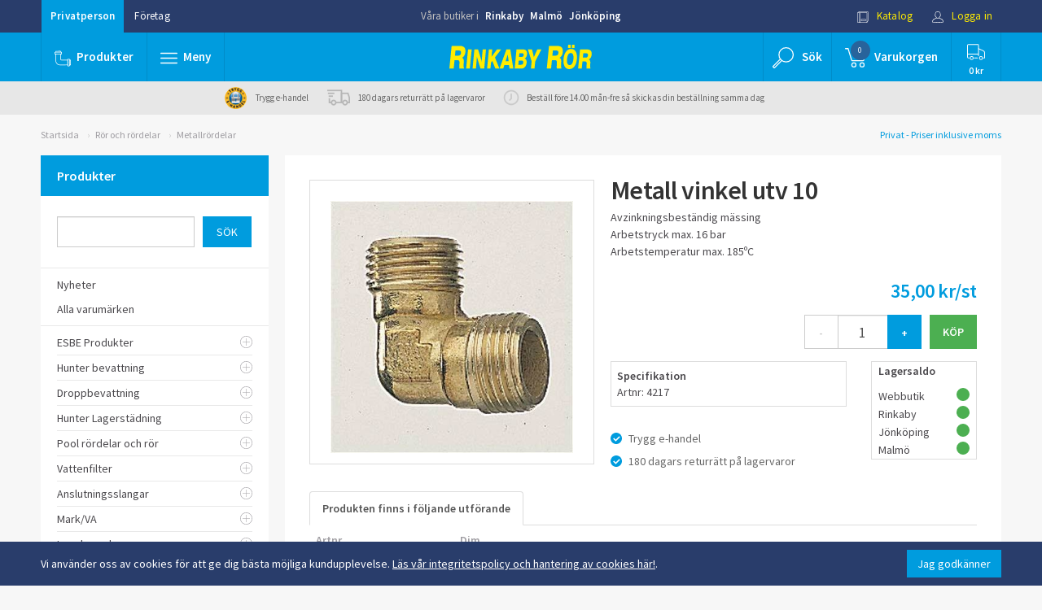

--- FILE ---
content_type: text/html; charset=utf-8
request_url: https://www.google.com/recaptcha/api2/anchor?ar=1&k=6Ldc5cYcAAAAAEmuokiWJMcKHXvV0sGENfTHlQAM&co=aHR0cHM6Ly93d3cucmlua2FieXJvci5zZTo0NDM.&hl=en&v=PoyoqOPhxBO7pBk68S4YbpHZ&size=normal&anchor-ms=20000&execute-ms=30000&cb=89mo48yzob68
body_size: 49402
content:
<!DOCTYPE HTML><html dir="ltr" lang="en"><head><meta http-equiv="Content-Type" content="text/html; charset=UTF-8">
<meta http-equiv="X-UA-Compatible" content="IE=edge">
<title>reCAPTCHA</title>
<style type="text/css">
/* cyrillic-ext */
@font-face {
  font-family: 'Roboto';
  font-style: normal;
  font-weight: 400;
  font-stretch: 100%;
  src: url(//fonts.gstatic.com/s/roboto/v48/KFO7CnqEu92Fr1ME7kSn66aGLdTylUAMa3GUBHMdazTgWw.woff2) format('woff2');
  unicode-range: U+0460-052F, U+1C80-1C8A, U+20B4, U+2DE0-2DFF, U+A640-A69F, U+FE2E-FE2F;
}
/* cyrillic */
@font-face {
  font-family: 'Roboto';
  font-style: normal;
  font-weight: 400;
  font-stretch: 100%;
  src: url(//fonts.gstatic.com/s/roboto/v48/KFO7CnqEu92Fr1ME7kSn66aGLdTylUAMa3iUBHMdazTgWw.woff2) format('woff2');
  unicode-range: U+0301, U+0400-045F, U+0490-0491, U+04B0-04B1, U+2116;
}
/* greek-ext */
@font-face {
  font-family: 'Roboto';
  font-style: normal;
  font-weight: 400;
  font-stretch: 100%;
  src: url(//fonts.gstatic.com/s/roboto/v48/KFO7CnqEu92Fr1ME7kSn66aGLdTylUAMa3CUBHMdazTgWw.woff2) format('woff2');
  unicode-range: U+1F00-1FFF;
}
/* greek */
@font-face {
  font-family: 'Roboto';
  font-style: normal;
  font-weight: 400;
  font-stretch: 100%;
  src: url(//fonts.gstatic.com/s/roboto/v48/KFO7CnqEu92Fr1ME7kSn66aGLdTylUAMa3-UBHMdazTgWw.woff2) format('woff2');
  unicode-range: U+0370-0377, U+037A-037F, U+0384-038A, U+038C, U+038E-03A1, U+03A3-03FF;
}
/* math */
@font-face {
  font-family: 'Roboto';
  font-style: normal;
  font-weight: 400;
  font-stretch: 100%;
  src: url(//fonts.gstatic.com/s/roboto/v48/KFO7CnqEu92Fr1ME7kSn66aGLdTylUAMawCUBHMdazTgWw.woff2) format('woff2');
  unicode-range: U+0302-0303, U+0305, U+0307-0308, U+0310, U+0312, U+0315, U+031A, U+0326-0327, U+032C, U+032F-0330, U+0332-0333, U+0338, U+033A, U+0346, U+034D, U+0391-03A1, U+03A3-03A9, U+03B1-03C9, U+03D1, U+03D5-03D6, U+03F0-03F1, U+03F4-03F5, U+2016-2017, U+2034-2038, U+203C, U+2040, U+2043, U+2047, U+2050, U+2057, U+205F, U+2070-2071, U+2074-208E, U+2090-209C, U+20D0-20DC, U+20E1, U+20E5-20EF, U+2100-2112, U+2114-2115, U+2117-2121, U+2123-214F, U+2190, U+2192, U+2194-21AE, U+21B0-21E5, U+21F1-21F2, U+21F4-2211, U+2213-2214, U+2216-22FF, U+2308-230B, U+2310, U+2319, U+231C-2321, U+2336-237A, U+237C, U+2395, U+239B-23B7, U+23D0, U+23DC-23E1, U+2474-2475, U+25AF, U+25B3, U+25B7, U+25BD, U+25C1, U+25CA, U+25CC, U+25FB, U+266D-266F, U+27C0-27FF, U+2900-2AFF, U+2B0E-2B11, U+2B30-2B4C, U+2BFE, U+3030, U+FF5B, U+FF5D, U+1D400-1D7FF, U+1EE00-1EEFF;
}
/* symbols */
@font-face {
  font-family: 'Roboto';
  font-style: normal;
  font-weight: 400;
  font-stretch: 100%;
  src: url(//fonts.gstatic.com/s/roboto/v48/KFO7CnqEu92Fr1ME7kSn66aGLdTylUAMaxKUBHMdazTgWw.woff2) format('woff2');
  unicode-range: U+0001-000C, U+000E-001F, U+007F-009F, U+20DD-20E0, U+20E2-20E4, U+2150-218F, U+2190, U+2192, U+2194-2199, U+21AF, U+21E6-21F0, U+21F3, U+2218-2219, U+2299, U+22C4-22C6, U+2300-243F, U+2440-244A, U+2460-24FF, U+25A0-27BF, U+2800-28FF, U+2921-2922, U+2981, U+29BF, U+29EB, U+2B00-2BFF, U+4DC0-4DFF, U+FFF9-FFFB, U+10140-1018E, U+10190-1019C, U+101A0, U+101D0-101FD, U+102E0-102FB, U+10E60-10E7E, U+1D2C0-1D2D3, U+1D2E0-1D37F, U+1F000-1F0FF, U+1F100-1F1AD, U+1F1E6-1F1FF, U+1F30D-1F30F, U+1F315, U+1F31C, U+1F31E, U+1F320-1F32C, U+1F336, U+1F378, U+1F37D, U+1F382, U+1F393-1F39F, U+1F3A7-1F3A8, U+1F3AC-1F3AF, U+1F3C2, U+1F3C4-1F3C6, U+1F3CA-1F3CE, U+1F3D4-1F3E0, U+1F3ED, U+1F3F1-1F3F3, U+1F3F5-1F3F7, U+1F408, U+1F415, U+1F41F, U+1F426, U+1F43F, U+1F441-1F442, U+1F444, U+1F446-1F449, U+1F44C-1F44E, U+1F453, U+1F46A, U+1F47D, U+1F4A3, U+1F4B0, U+1F4B3, U+1F4B9, U+1F4BB, U+1F4BF, U+1F4C8-1F4CB, U+1F4D6, U+1F4DA, U+1F4DF, U+1F4E3-1F4E6, U+1F4EA-1F4ED, U+1F4F7, U+1F4F9-1F4FB, U+1F4FD-1F4FE, U+1F503, U+1F507-1F50B, U+1F50D, U+1F512-1F513, U+1F53E-1F54A, U+1F54F-1F5FA, U+1F610, U+1F650-1F67F, U+1F687, U+1F68D, U+1F691, U+1F694, U+1F698, U+1F6AD, U+1F6B2, U+1F6B9-1F6BA, U+1F6BC, U+1F6C6-1F6CF, U+1F6D3-1F6D7, U+1F6E0-1F6EA, U+1F6F0-1F6F3, U+1F6F7-1F6FC, U+1F700-1F7FF, U+1F800-1F80B, U+1F810-1F847, U+1F850-1F859, U+1F860-1F887, U+1F890-1F8AD, U+1F8B0-1F8BB, U+1F8C0-1F8C1, U+1F900-1F90B, U+1F93B, U+1F946, U+1F984, U+1F996, U+1F9E9, U+1FA00-1FA6F, U+1FA70-1FA7C, U+1FA80-1FA89, U+1FA8F-1FAC6, U+1FACE-1FADC, U+1FADF-1FAE9, U+1FAF0-1FAF8, U+1FB00-1FBFF;
}
/* vietnamese */
@font-face {
  font-family: 'Roboto';
  font-style: normal;
  font-weight: 400;
  font-stretch: 100%;
  src: url(//fonts.gstatic.com/s/roboto/v48/KFO7CnqEu92Fr1ME7kSn66aGLdTylUAMa3OUBHMdazTgWw.woff2) format('woff2');
  unicode-range: U+0102-0103, U+0110-0111, U+0128-0129, U+0168-0169, U+01A0-01A1, U+01AF-01B0, U+0300-0301, U+0303-0304, U+0308-0309, U+0323, U+0329, U+1EA0-1EF9, U+20AB;
}
/* latin-ext */
@font-face {
  font-family: 'Roboto';
  font-style: normal;
  font-weight: 400;
  font-stretch: 100%;
  src: url(//fonts.gstatic.com/s/roboto/v48/KFO7CnqEu92Fr1ME7kSn66aGLdTylUAMa3KUBHMdazTgWw.woff2) format('woff2');
  unicode-range: U+0100-02BA, U+02BD-02C5, U+02C7-02CC, U+02CE-02D7, U+02DD-02FF, U+0304, U+0308, U+0329, U+1D00-1DBF, U+1E00-1E9F, U+1EF2-1EFF, U+2020, U+20A0-20AB, U+20AD-20C0, U+2113, U+2C60-2C7F, U+A720-A7FF;
}
/* latin */
@font-face {
  font-family: 'Roboto';
  font-style: normal;
  font-weight: 400;
  font-stretch: 100%;
  src: url(//fonts.gstatic.com/s/roboto/v48/KFO7CnqEu92Fr1ME7kSn66aGLdTylUAMa3yUBHMdazQ.woff2) format('woff2');
  unicode-range: U+0000-00FF, U+0131, U+0152-0153, U+02BB-02BC, U+02C6, U+02DA, U+02DC, U+0304, U+0308, U+0329, U+2000-206F, U+20AC, U+2122, U+2191, U+2193, U+2212, U+2215, U+FEFF, U+FFFD;
}
/* cyrillic-ext */
@font-face {
  font-family: 'Roboto';
  font-style: normal;
  font-weight: 500;
  font-stretch: 100%;
  src: url(//fonts.gstatic.com/s/roboto/v48/KFO7CnqEu92Fr1ME7kSn66aGLdTylUAMa3GUBHMdazTgWw.woff2) format('woff2');
  unicode-range: U+0460-052F, U+1C80-1C8A, U+20B4, U+2DE0-2DFF, U+A640-A69F, U+FE2E-FE2F;
}
/* cyrillic */
@font-face {
  font-family: 'Roboto';
  font-style: normal;
  font-weight: 500;
  font-stretch: 100%;
  src: url(//fonts.gstatic.com/s/roboto/v48/KFO7CnqEu92Fr1ME7kSn66aGLdTylUAMa3iUBHMdazTgWw.woff2) format('woff2');
  unicode-range: U+0301, U+0400-045F, U+0490-0491, U+04B0-04B1, U+2116;
}
/* greek-ext */
@font-face {
  font-family: 'Roboto';
  font-style: normal;
  font-weight: 500;
  font-stretch: 100%;
  src: url(//fonts.gstatic.com/s/roboto/v48/KFO7CnqEu92Fr1ME7kSn66aGLdTylUAMa3CUBHMdazTgWw.woff2) format('woff2');
  unicode-range: U+1F00-1FFF;
}
/* greek */
@font-face {
  font-family: 'Roboto';
  font-style: normal;
  font-weight: 500;
  font-stretch: 100%;
  src: url(//fonts.gstatic.com/s/roboto/v48/KFO7CnqEu92Fr1ME7kSn66aGLdTylUAMa3-UBHMdazTgWw.woff2) format('woff2');
  unicode-range: U+0370-0377, U+037A-037F, U+0384-038A, U+038C, U+038E-03A1, U+03A3-03FF;
}
/* math */
@font-face {
  font-family: 'Roboto';
  font-style: normal;
  font-weight: 500;
  font-stretch: 100%;
  src: url(//fonts.gstatic.com/s/roboto/v48/KFO7CnqEu92Fr1ME7kSn66aGLdTylUAMawCUBHMdazTgWw.woff2) format('woff2');
  unicode-range: U+0302-0303, U+0305, U+0307-0308, U+0310, U+0312, U+0315, U+031A, U+0326-0327, U+032C, U+032F-0330, U+0332-0333, U+0338, U+033A, U+0346, U+034D, U+0391-03A1, U+03A3-03A9, U+03B1-03C9, U+03D1, U+03D5-03D6, U+03F0-03F1, U+03F4-03F5, U+2016-2017, U+2034-2038, U+203C, U+2040, U+2043, U+2047, U+2050, U+2057, U+205F, U+2070-2071, U+2074-208E, U+2090-209C, U+20D0-20DC, U+20E1, U+20E5-20EF, U+2100-2112, U+2114-2115, U+2117-2121, U+2123-214F, U+2190, U+2192, U+2194-21AE, U+21B0-21E5, U+21F1-21F2, U+21F4-2211, U+2213-2214, U+2216-22FF, U+2308-230B, U+2310, U+2319, U+231C-2321, U+2336-237A, U+237C, U+2395, U+239B-23B7, U+23D0, U+23DC-23E1, U+2474-2475, U+25AF, U+25B3, U+25B7, U+25BD, U+25C1, U+25CA, U+25CC, U+25FB, U+266D-266F, U+27C0-27FF, U+2900-2AFF, U+2B0E-2B11, U+2B30-2B4C, U+2BFE, U+3030, U+FF5B, U+FF5D, U+1D400-1D7FF, U+1EE00-1EEFF;
}
/* symbols */
@font-face {
  font-family: 'Roboto';
  font-style: normal;
  font-weight: 500;
  font-stretch: 100%;
  src: url(//fonts.gstatic.com/s/roboto/v48/KFO7CnqEu92Fr1ME7kSn66aGLdTylUAMaxKUBHMdazTgWw.woff2) format('woff2');
  unicode-range: U+0001-000C, U+000E-001F, U+007F-009F, U+20DD-20E0, U+20E2-20E4, U+2150-218F, U+2190, U+2192, U+2194-2199, U+21AF, U+21E6-21F0, U+21F3, U+2218-2219, U+2299, U+22C4-22C6, U+2300-243F, U+2440-244A, U+2460-24FF, U+25A0-27BF, U+2800-28FF, U+2921-2922, U+2981, U+29BF, U+29EB, U+2B00-2BFF, U+4DC0-4DFF, U+FFF9-FFFB, U+10140-1018E, U+10190-1019C, U+101A0, U+101D0-101FD, U+102E0-102FB, U+10E60-10E7E, U+1D2C0-1D2D3, U+1D2E0-1D37F, U+1F000-1F0FF, U+1F100-1F1AD, U+1F1E6-1F1FF, U+1F30D-1F30F, U+1F315, U+1F31C, U+1F31E, U+1F320-1F32C, U+1F336, U+1F378, U+1F37D, U+1F382, U+1F393-1F39F, U+1F3A7-1F3A8, U+1F3AC-1F3AF, U+1F3C2, U+1F3C4-1F3C6, U+1F3CA-1F3CE, U+1F3D4-1F3E0, U+1F3ED, U+1F3F1-1F3F3, U+1F3F5-1F3F7, U+1F408, U+1F415, U+1F41F, U+1F426, U+1F43F, U+1F441-1F442, U+1F444, U+1F446-1F449, U+1F44C-1F44E, U+1F453, U+1F46A, U+1F47D, U+1F4A3, U+1F4B0, U+1F4B3, U+1F4B9, U+1F4BB, U+1F4BF, U+1F4C8-1F4CB, U+1F4D6, U+1F4DA, U+1F4DF, U+1F4E3-1F4E6, U+1F4EA-1F4ED, U+1F4F7, U+1F4F9-1F4FB, U+1F4FD-1F4FE, U+1F503, U+1F507-1F50B, U+1F50D, U+1F512-1F513, U+1F53E-1F54A, U+1F54F-1F5FA, U+1F610, U+1F650-1F67F, U+1F687, U+1F68D, U+1F691, U+1F694, U+1F698, U+1F6AD, U+1F6B2, U+1F6B9-1F6BA, U+1F6BC, U+1F6C6-1F6CF, U+1F6D3-1F6D7, U+1F6E0-1F6EA, U+1F6F0-1F6F3, U+1F6F7-1F6FC, U+1F700-1F7FF, U+1F800-1F80B, U+1F810-1F847, U+1F850-1F859, U+1F860-1F887, U+1F890-1F8AD, U+1F8B0-1F8BB, U+1F8C0-1F8C1, U+1F900-1F90B, U+1F93B, U+1F946, U+1F984, U+1F996, U+1F9E9, U+1FA00-1FA6F, U+1FA70-1FA7C, U+1FA80-1FA89, U+1FA8F-1FAC6, U+1FACE-1FADC, U+1FADF-1FAE9, U+1FAF0-1FAF8, U+1FB00-1FBFF;
}
/* vietnamese */
@font-face {
  font-family: 'Roboto';
  font-style: normal;
  font-weight: 500;
  font-stretch: 100%;
  src: url(//fonts.gstatic.com/s/roboto/v48/KFO7CnqEu92Fr1ME7kSn66aGLdTylUAMa3OUBHMdazTgWw.woff2) format('woff2');
  unicode-range: U+0102-0103, U+0110-0111, U+0128-0129, U+0168-0169, U+01A0-01A1, U+01AF-01B0, U+0300-0301, U+0303-0304, U+0308-0309, U+0323, U+0329, U+1EA0-1EF9, U+20AB;
}
/* latin-ext */
@font-face {
  font-family: 'Roboto';
  font-style: normal;
  font-weight: 500;
  font-stretch: 100%;
  src: url(//fonts.gstatic.com/s/roboto/v48/KFO7CnqEu92Fr1ME7kSn66aGLdTylUAMa3KUBHMdazTgWw.woff2) format('woff2');
  unicode-range: U+0100-02BA, U+02BD-02C5, U+02C7-02CC, U+02CE-02D7, U+02DD-02FF, U+0304, U+0308, U+0329, U+1D00-1DBF, U+1E00-1E9F, U+1EF2-1EFF, U+2020, U+20A0-20AB, U+20AD-20C0, U+2113, U+2C60-2C7F, U+A720-A7FF;
}
/* latin */
@font-face {
  font-family: 'Roboto';
  font-style: normal;
  font-weight: 500;
  font-stretch: 100%;
  src: url(//fonts.gstatic.com/s/roboto/v48/KFO7CnqEu92Fr1ME7kSn66aGLdTylUAMa3yUBHMdazQ.woff2) format('woff2');
  unicode-range: U+0000-00FF, U+0131, U+0152-0153, U+02BB-02BC, U+02C6, U+02DA, U+02DC, U+0304, U+0308, U+0329, U+2000-206F, U+20AC, U+2122, U+2191, U+2193, U+2212, U+2215, U+FEFF, U+FFFD;
}
/* cyrillic-ext */
@font-face {
  font-family: 'Roboto';
  font-style: normal;
  font-weight: 900;
  font-stretch: 100%;
  src: url(//fonts.gstatic.com/s/roboto/v48/KFO7CnqEu92Fr1ME7kSn66aGLdTylUAMa3GUBHMdazTgWw.woff2) format('woff2');
  unicode-range: U+0460-052F, U+1C80-1C8A, U+20B4, U+2DE0-2DFF, U+A640-A69F, U+FE2E-FE2F;
}
/* cyrillic */
@font-face {
  font-family: 'Roboto';
  font-style: normal;
  font-weight: 900;
  font-stretch: 100%;
  src: url(//fonts.gstatic.com/s/roboto/v48/KFO7CnqEu92Fr1ME7kSn66aGLdTylUAMa3iUBHMdazTgWw.woff2) format('woff2');
  unicode-range: U+0301, U+0400-045F, U+0490-0491, U+04B0-04B1, U+2116;
}
/* greek-ext */
@font-face {
  font-family: 'Roboto';
  font-style: normal;
  font-weight: 900;
  font-stretch: 100%;
  src: url(//fonts.gstatic.com/s/roboto/v48/KFO7CnqEu92Fr1ME7kSn66aGLdTylUAMa3CUBHMdazTgWw.woff2) format('woff2');
  unicode-range: U+1F00-1FFF;
}
/* greek */
@font-face {
  font-family: 'Roboto';
  font-style: normal;
  font-weight: 900;
  font-stretch: 100%;
  src: url(//fonts.gstatic.com/s/roboto/v48/KFO7CnqEu92Fr1ME7kSn66aGLdTylUAMa3-UBHMdazTgWw.woff2) format('woff2');
  unicode-range: U+0370-0377, U+037A-037F, U+0384-038A, U+038C, U+038E-03A1, U+03A3-03FF;
}
/* math */
@font-face {
  font-family: 'Roboto';
  font-style: normal;
  font-weight: 900;
  font-stretch: 100%;
  src: url(//fonts.gstatic.com/s/roboto/v48/KFO7CnqEu92Fr1ME7kSn66aGLdTylUAMawCUBHMdazTgWw.woff2) format('woff2');
  unicode-range: U+0302-0303, U+0305, U+0307-0308, U+0310, U+0312, U+0315, U+031A, U+0326-0327, U+032C, U+032F-0330, U+0332-0333, U+0338, U+033A, U+0346, U+034D, U+0391-03A1, U+03A3-03A9, U+03B1-03C9, U+03D1, U+03D5-03D6, U+03F0-03F1, U+03F4-03F5, U+2016-2017, U+2034-2038, U+203C, U+2040, U+2043, U+2047, U+2050, U+2057, U+205F, U+2070-2071, U+2074-208E, U+2090-209C, U+20D0-20DC, U+20E1, U+20E5-20EF, U+2100-2112, U+2114-2115, U+2117-2121, U+2123-214F, U+2190, U+2192, U+2194-21AE, U+21B0-21E5, U+21F1-21F2, U+21F4-2211, U+2213-2214, U+2216-22FF, U+2308-230B, U+2310, U+2319, U+231C-2321, U+2336-237A, U+237C, U+2395, U+239B-23B7, U+23D0, U+23DC-23E1, U+2474-2475, U+25AF, U+25B3, U+25B7, U+25BD, U+25C1, U+25CA, U+25CC, U+25FB, U+266D-266F, U+27C0-27FF, U+2900-2AFF, U+2B0E-2B11, U+2B30-2B4C, U+2BFE, U+3030, U+FF5B, U+FF5D, U+1D400-1D7FF, U+1EE00-1EEFF;
}
/* symbols */
@font-face {
  font-family: 'Roboto';
  font-style: normal;
  font-weight: 900;
  font-stretch: 100%;
  src: url(//fonts.gstatic.com/s/roboto/v48/KFO7CnqEu92Fr1ME7kSn66aGLdTylUAMaxKUBHMdazTgWw.woff2) format('woff2');
  unicode-range: U+0001-000C, U+000E-001F, U+007F-009F, U+20DD-20E0, U+20E2-20E4, U+2150-218F, U+2190, U+2192, U+2194-2199, U+21AF, U+21E6-21F0, U+21F3, U+2218-2219, U+2299, U+22C4-22C6, U+2300-243F, U+2440-244A, U+2460-24FF, U+25A0-27BF, U+2800-28FF, U+2921-2922, U+2981, U+29BF, U+29EB, U+2B00-2BFF, U+4DC0-4DFF, U+FFF9-FFFB, U+10140-1018E, U+10190-1019C, U+101A0, U+101D0-101FD, U+102E0-102FB, U+10E60-10E7E, U+1D2C0-1D2D3, U+1D2E0-1D37F, U+1F000-1F0FF, U+1F100-1F1AD, U+1F1E6-1F1FF, U+1F30D-1F30F, U+1F315, U+1F31C, U+1F31E, U+1F320-1F32C, U+1F336, U+1F378, U+1F37D, U+1F382, U+1F393-1F39F, U+1F3A7-1F3A8, U+1F3AC-1F3AF, U+1F3C2, U+1F3C4-1F3C6, U+1F3CA-1F3CE, U+1F3D4-1F3E0, U+1F3ED, U+1F3F1-1F3F3, U+1F3F5-1F3F7, U+1F408, U+1F415, U+1F41F, U+1F426, U+1F43F, U+1F441-1F442, U+1F444, U+1F446-1F449, U+1F44C-1F44E, U+1F453, U+1F46A, U+1F47D, U+1F4A3, U+1F4B0, U+1F4B3, U+1F4B9, U+1F4BB, U+1F4BF, U+1F4C8-1F4CB, U+1F4D6, U+1F4DA, U+1F4DF, U+1F4E3-1F4E6, U+1F4EA-1F4ED, U+1F4F7, U+1F4F9-1F4FB, U+1F4FD-1F4FE, U+1F503, U+1F507-1F50B, U+1F50D, U+1F512-1F513, U+1F53E-1F54A, U+1F54F-1F5FA, U+1F610, U+1F650-1F67F, U+1F687, U+1F68D, U+1F691, U+1F694, U+1F698, U+1F6AD, U+1F6B2, U+1F6B9-1F6BA, U+1F6BC, U+1F6C6-1F6CF, U+1F6D3-1F6D7, U+1F6E0-1F6EA, U+1F6F0-1F6F3, U+1F6F7-1F6FC, U+1F700-1F7FF, U+1F800-1F80B, U+1F810-1F847, U+1F850-1F859, U+1F860-1F887, U+1F890-1F8AD, U+1F8B0-1F8BB, U+1F8C0-1F8C1, U+1F900-1F90B, U+1F93B, U+1F946, U+1F984, U+1F996, U+1F9E9, U+1FA00-1FA6F, U+1FA70-1FA7C, U+1FA80-1FA89, U+1FA8F-1FAC6, U+1FACE-1FADC, U+1FADF-1FAE9, U+1FAF0-1FAF8, U+1FB00-1FBFF;
}
/* vietnamese */
@font-face {
  font-family: 'Roboto';
  font-style: normal;
  font-weight: 900;
  font-stretch: 100%;
  src: url(//fonts.gstatic.com/s/roboto/v48/KFO7CnqEu92Fr1ME7kSn66aGLdTylUAMa3OUBHMdazTgWw.woff2) format('woff2');
  unicode-range: U+0102-0103, U+0110-0111, U+0128-0129, U+0168-0169, U+01A0-01A1, U+01AF-01B0, U+0300-0301, U+0303-0304, U+0308-0309, U+0323, U+0329, U+1EA0-1EF9, U+20AB;
}
/* latin-ext */
@font-face {
  font-family: 'Roboto';
  font-style: normal;
  font-weight: 900;
  font-stretch: 100%;
  src: url(//fonts.gstatic.com/s/roboto/v48/KFO7CnqEu92Fr1ME7kSn66aGLdTylUAMa3KUBHMdazTgWw.woff2) format('woff2');
  unicode-range: U+0100-02BA, U+02BD-02C5, U+02C7-02CC, U+02CE-02D7, U+02DD-02FF, U+0304, U+0308, U+0329, U+1D00-1DBF, U+1E00-1E9F, U+1EF2-1EFF, U+2020, U+20A0-20AB, U+20AD-20C0, U+2113, U+2C60-2C7F, U+A720-A7FF;
}
/* latin */
@font-face {
  font-family: 'Roboto';
  font-style: normal;
  font-weight: 900;
  font-stretch: 100%;
  src: url(//fonts.gstatic.com/s/roboto/v48/KFO7CnqEu92Fr1ME7kSn66aGLdTylUAMa3yUBHMdazQ.woff2) format('woff2');
  unicode-range: U+0000-00FF, U+0131, U+0152-0153, U+02BB-02BC, U+02C6, U+02DA, U+02DC, U+0304, U+0308, U+0329, U+2000-206F, U+20AC, U+2122, U+2191, U+2193, U+2212, U+2215, U+FEFF, U+FFFD;
}

</style>
<link rel="stylesheet" type="text/css" href="https://www.gstatic.com/recaptcha/releases/PoyoqOPhxBO7pBk68S4YbpHZ/styles__ltr.css">
<script nonce="cVZ9oUj6ArJZMpIzROkr5g" type="text/javascript">window['__recaptcha_api'] = 'https://www.google.com/recaptcha/api2/';</script>
<script type="text/javascript" src="https://www.gstatic.com/recaptcha/releases/PoyoqOPhxBO7pBk68S4YbpHZ/recaptcha__en.js" nonce="cVZ9oUj6ArJZMpIzROkr5g">
      
    </script></head>
<body><div id="rc-anchor-alert" class="rc-anchor-alert"></div>
<input type="hidden" id="recaptcha-token" value="[base64]">
<script type="text/javascript" nonce="cVZ9oUj6ArJZMpIzROkr5g">
      recaptcha.anchor.Main.init("[\x22ainput\x22,[\x22bgdata\x22,\x22\x22,\[base64]/[base64]/[base64]/ZyhXLGgpOnEoW04sMjEsbF0sVywwKSxoKSxmYWxzZSxmYWxzZSl9Y2F0Y2goayl7RygzNTgsVyk/[base64]/[base64]/[base64]/[base64]/[base64]/[base64]/[base64]/bmV3IEJbT10oRFswXSk6dz09Mj9uZXcgQltPXShEWzBdLERbMV0pOnc9PTM/bmV3IEJbT10oRFswXSxEWzFdLERbMl0pOnc9PTQ/[base64]/[base64]/[base64]/[base64]/[base64]\\u003d\x22,\[base64]\\u003d\\u003d\x22,\x22w5Epw6xkw6LCocOBwq94w6TCkcKHwrzDncK7EMOjw4ATQVxcVsKpaGnCvmzCnAjDl8KwXEAxwqtYw58Tw73CsABfw6XCh8K2wrctKcOZwq/[base64]/Dt8OQw73Cq1gRw5fCs2DDtMO3w5ZyUsKdEcOQw7DCvVVuF8KLw6wBEMOVw490wp1sLXJowq7CgMOKwq85aMO8w4bCmSdHW8Oiw6csNcK8woV/GMOxwpHCnnXCkcO0TMOJJ2TDjyAZw7nCiF/DvF48w6FzRSVyeTZAw4ZGQjVow6DDpTdMMcOje8KnBSRRLBLDiMK0wrhDwqfDlX4QwprCuDZ7KMKvVsKwU3rCqGPDm8KdAcKLwr3Ds8OGD8KZWsKvOzsyw7N8woLCmTpBUsOEwrA8wr/CjcKMHx7DtcOUwrldO2TClCxtwrbDkW/DkMOkKsOHXcOffMOkBCHDkXAxCcKnYsOTwqrDjXZ3LMONwoB4BgzCm8OLwpbDk8OXLFFjwo/Cqk/Dtjstw5Ykw6lXwqnCkhsOw54OwpNNw6TCjsKzwqtdGwFeIH0KL2TCt0XCsMOEwqBGw6BVBcOMwr1/SDVIw4EKw7bDtcK2wpRjDmLDr8KLH8ObY8KBw7DCmMO5OFXDtS0MEMKFbsO/wrbCunceFjgqEMOFR8KtIsKswptmwpXCusKRIRPCnsKXwottwrgLw7rCh0AIw7sTTxs8w6fCjF0nBU0bw7HDoGwJa3bDh8OmRyHDvsOqwoAyw5VVcMOebCNJQMOyA1dYw4VmwrQcw7DDlcOkwrsXKSthwq9gO8Ovwo/Cgm1dVARAw5E/F3rCjsKEwptKwo8RwpHDs8K7w6kvwpphwqDDtsKOw4zCtFXDs8KFXDFlM01xwoZUwoB2U8O1w7TDklUkKAzDlsKEwoJdwrwTfMKsw6tIfW7CkzpHwp0jwpzCpjHDlhsnw53Dr3zCpyHCqcOWw6o+OSUSw61tEcKgYcKJw6fCil7CsyvCky/DnsOXw73DgcKaS8OHFcO/w4N+wo0WLUJXa8OgK8OHwpsiU05sFGw/asKSH2l0dxzDh8KDwqQgwo4KOxfDvMOKcMOzFMKpw5TDu8KPHBdCw7TCuzJWwo1PLcK8TsKgwo7CpmPCv8OXd8K6wqFjZx/Ds8O1w6Z/[base64]/MG7DpjHCrzABw7jCvlNFw43Dsi5Uw77DhQR0ZEkBOkrCusKsEj1cWMKxVBQrwppQCgIDQkpuCU1mw5/DrsKRwrLDnWzDky9FwoMWw5XCiHTCucOrw4oQWGoBe8ONw67DqmxHw6XDpMKYQlnDr8O4H8KIwqs4w4/DnUw4YR4EAEXCsWx0FsOjwp0hw54owoNRwqnChMOzw7BAYHssM8KLw6BhKMKMVcOQDSDDoXYOwoPCrW/DssKDYlnCrsOMwqjCkHYHworCmcKfWcOWwrLDuxQADynCoMOPw6vCi8KCDh8GTDwPQcKRwq7CocKKw7TCtm/DvC7CmsKDw4XDtH5RbcKKPsOAYFl6VMO7wqVtwpovEl/Dh8OsYxBtAsKWwpDChCBKw5dwJlRgX2jCsz/CvsKlw47CtMOhOALCkcO2w5zCmcOpEANnchvCm8O6MgXCkjhMwop/[base64]/w4kYR8OMw7QnRCLDmMKKwpE9w74NQcK2OsORwrfCjcOQQBN5aXvCtwbDuR7DkcK/BMOowpHCscO9Py4GOzfCsxwEKwB4LsK4w6Quw7AXEmNaHsOPwoUfRcKsw4wrYsOBwoM/w5HClXzDoTpPSMKHwrbCvsKWw7bDi8Oawr3DhMK6w5bCqcKKw6hjw6xVIsOlQMK2w6Jqw4zCvCdXAXI7AMOSNBZ3SMKmNQ3DizZPR30Uwq/[base64]/DucOQNBjCjsO9fcKYHcO+wpnDox9FwqfCt3QEK0vDu8OSf05TSyFOwpFUw5NrE8KFdsOlbQslRijDiMKZJScPwo9Sw6ByHMKSVlkow4rDnX1Tw43Cg1BiwrDCksK1Yi1mcWZBLiEmw5/[base64]/DisKnwq3CixEHwq9ow7bDhhHDscOiUUBLOWcAw6VBZMKAw5ZyTm3DrcKQwozDtV4jF8KjF8KHw50OwqJuG8K/S0LDrgI6U8Otw6x+wr0cbn1Lw5k8U0nCihTDoMKHw5drHMKleGHDm8Opw5HCnwfCq8O+w7TCjMOdZsOHB2fCqcKvw7jCpQUlWGDCu0zDtybCucKWaEdRccK2P8KHFE17Gz01wqkYQQ7DmGFfFCBIH8KIABXDiMOIw4LCnSJIU8OxUQHDvhzDoMOrfnMbwr02am/CqWpsw6bDkhfDvsK/az7CpsOpw589AMOdLsOQSVzChhwOwqTDjgrDvsKSw7PDlsKEYEd5wpVcw7EzLcKqA8Ojwq7CsWVAw7vDjDBFw73DtEfCo0AowqoBacO/[base64]/Dr8O6w551w59AX35Ww5UyC3pPMcOVw7EPw4oaw51UwoXDp8Klw5XDqh/[base64]/[base64]/wpLDkQd8w5lwdgAhMMOlw67Cn3MYVsK4wrHCql88HGLCoisVXcOhDMKUVhPDpsOBa8KywrgHwp7DtRnDjwIcEFRAJl/DqMKtIFfDuMOlG8KvElZtGcK2w4BFfMKcw4xGw53ChEDCosKlYz7CrUPDjgXCo8Kow71rP8K4wqHDssOcEMOSw5LDs8OswpBZwqvDocO7Z2oSw4zCi00iP1bCjMOWO8O5DF0LTsKCHMK/TVgVw4UQQB3CkhLDhW/[base64]/K8OSwqjDpW3CnsKFB8OAwpzDmynDksOXwpMwwpIpw6MkIcKBLhHDssKtw6XCicO8w7Ybw5QQIB7CsVgbRcO6w5zCgGLDnsOsb8OhdcKhw4Z9wqfDsRLDjUp2b8KrBcOjJFJtPsKJfsK8wroWNcKXfn/DicOMw53DpMONYGfDjxIGZcKydnzDkMOuwpQgw6ZtCwsrf8KhHcKNw6/[base64]/[base64]/Cpk3DnFnDum7DvMO2w7hywoF6w5/CrSFXSmUIwqRTTiXCjRYdSwHCpzzChFFmITUgH1LCk8OCA8OPXsOpw6HCkTzDi8K/McOBwqdlRMO+THfCmsK7HUtLK8KBImnDpcOefz/ClcKdw5/DoMOgJ8KHDMKdZnV6GhDDtcKGITvCosKlw6bCmMOYdz/CrSE+FMKQIVzDpMO/w4p1csOOw4hPUMKyJsOpwqvDocK+wr7DscOmw7xdM8Oawr4/[base64]/[base64]/Dn1sCw7bDpxtuwoUJw77DgmIrwpYqT8KoBMKVwo/DkiAyw4vCgcOFTsOVwp9wwqEJwoDCvhYCPlLCoFrCscKuw5XDlVLDtWwbZxs9P8KtwrR0wq7DpMKuwpDDsFzCvgUswrccZcKSwo3Dj8K1w6bCnxoSwr5UOcKcwovClMOkelBgwpgKBMOkfMK3w5wkeHrDthoPw6nCtcKMZnktcmzCj8K2CcOOwq7CkcKBKsK/w5QpNsK1IDfDsn/DhMKUScOxw4LCjMKfw49ZTD5Sw6lTcSnDl8O7w75VOCnDux/CvcKYwoF5dhUdw67ClSU7wp0YAjXChsOpwpvCgylhw79lwrnChBTDtx9Ow4DDgS3DqcKbw70GbsKKwqPCgErDlnjCjcKKwq4vFWslw4oPwocCcsOpKcOswqLCjCrDlGDCkMKjFzxyV8KkwqzCjMOVwr/DuMK0JzwHdVrDiivDn8K6Qm0+dsKsd8OYw4/DhcOPbcK7w6kKaMKjwqJdJsOOw7nDkyJFw5HDsMKse8O/w6YRw5NRw7/CoMOiQcK+wqdGw6/DksOXLFDDiAhfw5rCjsKAfS/[base64]/CgkMhU23DjWvCmMOLWMOZJcK4w4HCrMK4w54rK8OCwqYPaUbDucO5Mw3CpWJiB3vDr8OTw4HDgcO7woFQwqbDrMK/[base64]/Dq8OQIwl9J8K8KcOhaAI1V2TCqAgLwpYPWQnDuMK6GsK3TsKZwoZbwqvCsDkHw7/CtMKwfMOWIQDDscO6wrR7fVTCkcKtXVxywqoNfcO3w7giwpDDmCzCoTHCqQLDqsODOsKkwpvDoDnDk8KKw6zDkld1aMKbJcKtw6fDlGHDt8KdS8Kww7fCr8KTKnplwrLCgSTDkD7CrDc/XcOzKG5VN8Opw7zCocKVOnXCnB/CiXbCu8KZwqR/wr0/IMOUwqvDg8KMwq4PwrtBO8OnEEtnwq9zVEXDhMOxV8O5w7fCoWEUOiHDkgfDjsOLw57DusOrwrXDqSUOw7vDiADCp8O2w6wOwojCghtWdsOQEcO2w4nCrMOhay/ClnBLw6DCvMOWw7h9w5/CkX/Ci8KSAi9ACFIYXCVhUsOjw5jDr0dYZcKiw5IwE8KJXmjChMOuwrvCq8KXwpxFNHwBE1YITDIuasK9w7kOGlrCgMODI8Kpw685TwzCiBrClUDCncKZwo/[base64]/DtkzCnwDCon/CmAPDnsKpKjtXw7Upw50KBMOFScOIAn5NOiLDmGLDky7Ck0XDgEnClcKiwqVLw6TCpsKROQ/CuRbDhcODfwDClxnDvsK/[base64]/CrcKUw4LDlMKXw6AheWjDlMKcw7tOTGLCiMKAfht1w5MAZnUYacKsw4/CqMK5woBmwqolaXzDhUVSJcKqw5V2XcKvw4IywqZSVMKwwq1wTgU1wqZocMKIwpdUwo3Dt8ObJHbCr8KfZhwCw6kgw4VwQgrClMOWbQDCrB9LJRRpJS5Swrx9ZgPDuBXDlcKHJgBSIMKPF8K3wr1DegnDo0HCrnATw7MyaXjDgMKIwrjDhijCiMOMc8OtwrB/CAd9DD/DrDhkwpXDrMOaPRXDvsKqdihgM8Kaw5HDssK5wqDCvC/DssOGIUvDm8K7wpk8w7zCmxPChsKdNMOnw41leWsnw5bCuUkYMELDoAlmVCQrwr0Mwq/[base64]/ClmQvSx5hw75xMsKzw7s5BcO8w7vDn3/CjCRew5TDr2dBw51DBFxEw6fCtcO2M2bDlsOBNcOybsKWe8Oiwr7CvHLDrsOgA8K/DRnCtzLDn8K5w6jCsR81UsO0w54sZS5nf0HCkjUmb8KBw7sBwocKYU/ClHHCgHV/wrVHw47DscOhwqnDjcODJglzwpoHeMKweXwSVh7CkD4YMFZSwpdsaWxnY2R1S2NONxEWw7ofDAbCosOvSMOMwp/[base64]/Cog0awojClix8wrfCsAvDo8ODF8OGTnFDIMO/HhEGwqTCh8O8w79/fsK0VErCqzrClBXCusKWCSpqacOZw53Dl17DosOZwq/ChGoJejzCvcOpw5TDiMOUwobCn0xfw43DucKqwo18w7ozwp4EFUo4w5fDj8KPIj3CusO7eAXDhVvCiMOPEkBLwqkvwowFw6d4w5LDly8Jw4cYDcKrw6gowp/Duht8ZcOZwqHCtMOuBsKybgpaKHojK3PCl8KlW8KqSsKvw41ySMO+IMOlOMKVEMKNwqrCpAzDgkVXSB/CmsKLUSrDpsOGw5rChMOQWyrDhMKrVy1da1LDoXJMwoXCjMKuL8O4ccOFwqfDizDChEpDw5jCvsKTHA/Cv0ECR0XCmFgRUzdNeSvCn0oIw4Mbwp8JKA10wrc1bcKcU8OUDcKOwrHCtMKcwpzCpGPCnBVvw6lXw60cMi/ChVPCohAWLMOrw6kKZ2LCtMO1aMKzbMKhGcKvUsOfw7vDh0jCgXHDpj5oSMO3VsO9LcKnw5IwDUQow451TxpmUcO/[base64]/[base64]/[base64]/Dq8Kqw7RVwpNYw6oVCBvChMKrJcKsGcOgZl7DpgTDvcKvwpXCrHkNw4sCw43Dr8K6wrgmwpfCkcKqYMKGd8KLBMKDfVPDnlJ3wpLDlnpOUgjDocOoWDwDGsOFMsKCwrF0X1/[base64]/[base64]/CvS3DnEfCssOpw75+CGYQHMO1woQ7NsKCwp7Ds8OqRTjDkMO7U8OvwqTClsK+YsKeNSoseDHDjcODH8KmIWxKw5PCoQEgJcO5MAVKwpnDpcO3SGLChcK4wok0G8KyMcK0wrZ9wq1Db8ONw68lHjgdYS96Q1/CrcKKUcKZF1HCqcK3d8KvG2QLwpbDu8KGT8OiUjXDmcO7woQEM8Kxw5p9w6AlDDFPEMK9LE7CuF/[base64]/e0XCj8OYw7fCjyTDswlzeMKWw5kow7jDjxp7wo7DuVwyc8OOw4clwr4aw4ZVLMKwcsKoP8OpXsKawqoywrI0w68RX8O6NcOHCsOLw6LCpMKvwp3DtTtWw6TDqx4dKcOVesKGTcK3UMOaKzVCW8OLw4rDrsOtwovChMKSY3pDbcKPXGRiwp/DqcKkwqrCgsKnJMOgFw8JTCMBSEgHf8O7SMKRwqfCnMKDwqcJw7HCi8Oiw4ImRsOQacOqQcOSw4oXw6zChMO/wrTDocOiwrEIJE3CvmXCgMOeSmLCusK1w4zDqBXDoFDDg8Krwo1kFMOQbsO4w5XCrxjDqhhLwqrDt8KoRcOYw7TDv8Ojw7pUXsORw7/DsMOqD8KFwoB0McKkYxnDksKnw5TCghwcw7XDqMKsZ0DDglPDlsKxw75HwpoLC8KJw6lYdMKpXArDl8KxPkjCg2zDtV5SdsKaNXnCln/[base64]/CocKXGcKOAsObPhRqw44RwonDj14YwoHDmkhjc8OWW0DCjMOoKMOwZExKFcOdwocew6Bjw67DmgfDlwRMw4VzQELCgsOuw7TDjcKpwpofaScnw51rw4/DrcO/[base64]/[base64]/Ct8O1FRzDon7DlMO6w48Cw5bDvRBsw6vDiMOpesKZTmVPFn12w4Fpa8Kswr7DkFUCNcONwrgMw61mOSLCk1FnSmM1Mh7ChltLThDDmiDDnXVfw7vDiDQjw5bDoMOODiVFwqbCqsK5w59Bw6J8w7RvY8OqwqLCtR/[base64]/w7/Dpg9DfMOgKBzClcOjLijDgDfDtkPCrcKEw6PCv8OtMz3CgsOfdREXwrsKDxJZw5QraG/CpzDDtD4CFcOOU8KmwrfCgHjDtsOIwo7ClHXDrn3DlH3CocOnw5ZBwr9FA0BMKcKVwqbDrDDCg8KWw5jCmgZwQhYZaGfCmgl9woXDtgR9w4BZdh7CmMKtw5DDmMOiSWTCpxLCucKEE8OxYVgkwrjCtcOmwoHCsi4BAMO3LsOZwpvCnzDClTvDqDHCuD/CkSYiDsKgEEFQZBFrwr4fSMKWwrV6acK9U0hkdEPCnQ3CrMOmPlrClwQEO8KQKnfDicOQKmzDsMOmTMOFdjAEw6rDhsOeWSnCnMOaXVrDi2cowoBtwoZewp1Awqp8wo4DR0TDun/DiMOwAQE4LRnCnMKcwq4pcX/CosOhdiHDqDPDh8K2LcKzP8KAF8OCw7VkwqrDsyLCpkjDrVwPw6/Cq8KmdQlpw7teRcOODsOiw5lsBcOkJBxNXG4ew5YEDl/[base64]/Cu8KhHsOSVnzCqjY5wq3CmC7CssOOwq0KQ8Kxwr/[base64]/w7JKAUrDv8Kdw53DiMOewrFjwpl1B17Dj1XDtAvCscKAwozCsTU7K8Kjw5PDpCV/LTnDgnsNwr07EMKABgJZeF7Csltlw4EewonDqBXChkcEwo8BKEfCvFTCtsO+wohcU0/DhMKzwrvChMOGwo0ZVcOAI2zDsMOWRDM4w5ZOWBExGMOYKsKIRm/DmCtkaDLDqltyw6NuPEzDnsO1B8O4wpHDpzXDlcOUwobDocKBJ0pow6HCusKXw7lSwpovLsK1OsORa8OSw658woXDpT3CicKxL1DCtTbDucOtWkbDmsK2YcKtw5rCjcOGw6gOw79beWjDusOiPxMgwrnCvzHCmlPDqlQoMQ9TwrbDuVIlImzDiGrDv8OKbSt/w4d5DyQMccKJc8OyPFXCk2XDjsOQw4oMwp58WUNtw4Aew7zCpSXCkVoGAcOkdmUjwrVKZsKga8OFwrTCvRMWw65Ww5vDnBXCiULDoMK/LHPDu3rCqWtrwrkaYTLClsONwoAvE8OAw6LDmm7CvWbCgxl3ZMOXc8O4S8OiLRsHBFZPwrsLwrLDpDAxRsOUwo/Dv8KTwpQ8f8OiFcKtw4A8w58mDsKtwq7DoTnDuDbCicOlaU3CmcKVCMKVwoDCg0A4IVnDmi/DocONw65aHsOeNsKQwqllwp9zUXHDtMObZMKqcSRIw5TDsA9Xw5R+bmnCgxIhw51/[base64]/CjnTDpTF5XMKQwr/CuMK4w5PCqg8nw5jDuMO+bgXCn8O7w4/CpMKKC0gLwqjDiRUkI2xPw77DpcOXwpTCmFFNIlrDoDfDrsKlI8KtHCd/w4vCqcKdNsKXwrE8w4w+w4PCrX/DrWodN13DlcKudsOvwoN0w5XCtmfDu2pKw5fCviTDp8OxYg1tEABuNWPDkV0hwqnDlVrCqsO7w5rDqkrDkcOgasOVw53Cn8OJZ8OzMy3CqDIWd8KyH0rDhsK1VsKCG8Orw5nCisKpwro2wrbCmlbChjR/Vk9iVhnDl1/[base64]/CtmURwpwXw7hKewkxbjnCo8KnIiTCgMKFS8OoW8OjwqUOVcOEYQVAw4vDhy3DiyACwqIhFC4Vw651wpjCvwzDmyFlEkdmwqbCuMKvw6MJwqEUCcK6wpURwprCv8O4w5XDo0/Dl8O7w6nCo1dWOiPCkMKCw7hHV8OUw6NFwrLCsCREw4ldZn9aG8Ovwp1UwojCmsK+w5pvesKTd8O/SMO0Y0hOw6Yxw63CqsOfw6vCn0jChmhGYj0Gw4zCkEIMw7lwUMKOw6ppEcOmGQIHVmQvD8K1w7/Ch3w7BMK5w5FkTMOjXMKuwrDDsiZzw6vClMOAwotQw4JGa8ONwrnDh1XChcK8wrvDr8O9cMK3US/[base64]/[base64]/ChkFiGcOww43CqMO2w6bDr8Ksw4R1w58Zwr9JwrtPw43CqGptwq1qEDDCscOEVsObwq9Aw5nDlBhjwqpZw63Cr3/DkSDCrcK7wrliM8ONGMKZRxbChsKUDMKYw55rw4XClxptwrAnN0PDjQ5Uw4UPMj5sXlnCncKrwrvDq8O3Oi5Fwr7CtE17ZMOoHh98w7t0wpfCs0rCvU7DjX/[base64]/DqMODWcKewrnCgcK9wqN9IGnDu3/Du0VeeRfDicOADcOxwq9pTMKhOMKWRcKBwr0kaSc6RxzCjcOAw7o6wqfDg8OKwow2wotMw4peQMKyw687V8Kbw6knIUHDux9UNifCqwTDlAQhw5LDiSDDicKIw7LCkSY2b8KUV3A9c8KlQ8OOwpHDpMOlw6AWwrnCusOLXmDDnG1hw5/DunxxIsKwwpFIw7nCkjnCogdDXAMRw4DDq8O4woB2wr8sw7fDksKWG3XDicKsw6RmwogXPMKCMEjCisKkwrHCgMOmw73DuWpWwqbCn0Anw6NIZDPDvMO3dAYfBworZsOkbMOHQ1khBsKYw4LDlVAowp17FmXDtUplwr3DsnzDlMObK0c/[base64]/CljdOwr/DqMKpwqQVJ8KXw4/Cm2jDncOtL1vDssOdwol/eD10A8KMImh9w79RasKhwobCusKHcsKdw5bDs8OKwrDDgzgzwoFlwrpcwprCmsO+alDCtmDDvsKnRzU4wr5JwqhvMMK5Wx8jwoTClcOZw6s8BioEWcKAa8KifsKHXhwbwqZewr97b8K3VMORIMOUIsOzw6lyw7nDssK+w7rDtEA/[base64]/DtcODwo9LeMOwQMK0w63ClcOlwqDCnj4TEcKEMhceMsKfw6YbZsKwV8KYwoHDrcK+TDZBN3fDgsOSesKZSFIwUFrDt8OwFENnFU0twq5jw6UHA8OTwqRGw4TDjCZqTF/CusK4wp85w6YfICtHw5fDoMOMS8KffhfDpcOdwonDmsOxwrnDisOrwrTCpR3DnMKQwrgGwqLCkcK2V3/CsRZvX8KKwq/DnsOawqkDw4ZFcMO1w6lRHsOzecOlwoXDuDIOwp7DnMKGV8Kew5hhLHUvwrlvw5/CrMOzwpvCmxfCicO7dkbDp8OtwpXDgR4Yw5IXwpF8S8KJw7Mowr3ChyIaWQFvwqLDhkjCkFcqwrokwojDgcKcO8KlwoIpw6hMLsKzw6Bvw6M9w4jCkA3CocKSwo0EDRhFwpk0Wz/CkEXDtG5xEC9fwqNlLWZ3wo0ZHMKneMKzwpnCqW/Do8KSw5jDv8KywqYlLCXCiB5JwpAAOMOowrPCuX5kIU3Cr8KDEMO3Aws2wpzCk1bCrEdfwpEYw7/[base64]/DvMOFQyJNwp0cfRfCglHDnDzDvcK3DSxAwpzDvUXCnsOYw6DDg8KYHisTV8OBwo/CjQDDp8KIF0tzw5IkwoXDsXPDsSphJ8Kjw4nCpMOgemfCjsKEBhXDlcOPCQTCqMOJW3XCk34cHsKYaMOjwpnCosKswprClFfDucKgwqV7UMK/wqd0wrnCiF3CgTDDpcK7RgjCsibCu8OsImLCtMO+w6vChm9eLMOYfxDDlMKqScOVXMKcw60bwrsrwp/CucKHwqjCscOLwpoSwpzCsMO3wpHCsDTDo0k2XywIWmlBw4pgesOuwqF0w7vDq1wcUFPCgXFXwqQjwrg6wrbDsSbDmmlDw6LDrFZnwq/CgHjDgS8awqJ2w6lfw7c5bi/CisKjWMK/woDDrcOEwptwwqRpczQsUDRwdnrCgTkAVcOhw7jDiA0MPS7CqS1kbMO7w6/[base64]/wovCpsOQU0ZRw7jDnsKpI0LDusKIw6bClEXDp8KywqcmGcKVw41HUwTDlsKnwoDDmBnCli/[base64]/CkWjCpDN8w41awoLDkcOUwrJhQ8KBw5bDl8KCw4M4PcO3V8O5NkbCsAzDs8OZw5xwY8OsH8KPwq83G8KOw7/CmnkVwrzDpX7CkVhEKg8IwpgBTMOhw4zDiE/CisO6w4zDjVBcIsO2a8KGPFjDkCjCqCUUChPDkUt/bsOcCBXDr8ODwo9LM1XCiTnDhijCm8OXIsKtEMKww6zDmMOywrctMmRqwpDCtMOLMMOWLxwhw5kcw6nCiAk7w6bClcKzwojCo8OWw41OCGZFNsOnecKew6/CjcKKMxbDrMKSw6IiacK8wppYw7Fmw5zCq8OMJ8K5K3ouWMKCdAbCs8KnLX9XwoU7woZOVcOhT8OUZTlsw5c+w7nCj8K8XzTDlsKfwqLDvlcEEsOGbkI2EMO2HhfCosO/csKAS8K+B27ChTbCgMKGfhQYawlrwo4abSFHw4vCggHCmwDDlk3CuiZoLMOuNloFwp9fwqHDrcOhw4jDr8K9azFOwqHDti8Lw4kQVWZeDRzClwfCilXCmcOvwoUBw7DDiMObw61gHSEkUMO+w4jCkijCqjjCvcOAIcK7wo/CkFrCtMK+IcKQwpgUAD87fsOBw6BRKxfDl8OHDMKQw4nDoWovRz/[base64]/w6rCuw/CvkvChi7Ch8O9wrbChMKmO8O1w7lII8Ojw6w2w6pxRcOcTHLClQ58wqLDsMKSw4XDiUnCu1LCuDNLH8O4RsKbVCjDk8OvwpJOw74rBDjCgAXDoMKKw7LCnsOZwr/CucKMw63CsS/DsGEbFQnClhRFw7HDjsOfKm8cOCxTw5fClcOcw5wyS8O1Q8OvPEUbwojDpsOZwobCjcO9fR3CrsKTw6h1w5TCvB8xLcKbwrdxWkXDt8K4SsKhYlfChmMiSk1BeMOZesOYwocHEsOWwojCnxZpw7/ChsOcw7TDgMKaw6LCrMKLf8OEbMK9w5BaZ8KHw71UA8O2w5/Ci8KQQ8Oqw5ItCcKZwr1ZwrbCssKXM8OCDnjDpSMgO8KHw7MSwqNsw6pRw6JYwq7CsiBFfsKXAcOfwqUGwozCpsORVsKBcCfDoMKPw7LCk8KowqA6dMKEw6/[base64]/DssK3FU/CtMK3X28qKcKmAcK/[base64]/DvFleBxnClSjCmsOzb1YdwpVcwpPCiWcuQjQ7RcOdODvCk8KiPcODwo5nQcO/w5Qpw4HDt8OFw71fwos4w6UiVcKDw4cjKkDDtCNhwos9wqzCh8OgIwkXd8OIDQvCn23DlyFCEXE3wpN4wojCqiTDrGrDuWdzwpXClG/DhktiwrFWwoTCqh/Cj8Kyw6oXFE4ZGsK0w6rCjsOTw4PDmcOBwoXCmGU+dMOnw78gw47DocKRAkV6w73DsE0kY8Klw7LCo8OkK8O8wqk7BsOQD8KybWhaw6o7AcOzw6nDsgfCuMKTdAEQSBIFw7XDmTZawrXDrTxYRcKmwodvSMOtw67DlFPChMO9wp3CqQ5/BXXCtcO4ZQLDqWR8ejHDpMO/[base64]/Cq8Ojw6DDnMKte8OVB8O4w7PCrU/DqMKxX3jCtsO7XMOrw7vDucKORAbCiXbDu1/DqMKBRMOwU8KMQ8OAwoN2ScO5w6XDnsOqQwzDjwt+wovDjwwLwpEHwo/[base64]/DvRLCpgEGa8KRw5QlXcKow5BvwrDDscONbj/DqsKqJD/Cs3TCkMOBV8OTw4zCiUEuwojCgcO4w7PDt8KewoTCrkwWCsO4L3Z0w6/CtsK/wr3DssO1worDrMKrwp5ww6FgTMOvw4nCmBpWB1g9wpI2X8Kgw4PChMOew7YswpjCscO9N8OGwqTChsO2clLCncKuwrQnw4Eew7J/[base64]/Ct8KQwqQ5woo8HwnChMKUY17ClRTCoWpvbEFBdsOpw6XCtm1ZL3PDj8KWFcOYGMOhCR4WT0V3JFbCi2bDp8K3w4nCn8K7w6tiw7fDt1/CvyfCnSHCqcOAw63DjcOkwrMSw4w4YRleb0l7wofCmh3DnwjDkC/CkMKeYSZuQglxwqclw7ZkTsKNwoJOe3rClMKmw47CrcKfX8OAacKZwrHChsKWwpXDkRvCi8OKw5zDvsK1HE4YwpDCr8OpwoPCgHd/w7fDjsOGw7zCii9Tw6UmfMO0SgbCjMOkwoIqHcK4JQPDpCwnHkBnOMK8w5ReDQrDiGzCvSluMA1jSzXDtcO9wozCpFPCpScsSAp8wqEqEXIwwqvCuMKBwrxfw4d/w7XCiMK8woAOw742w7jDoATCsj3CoMKGwojDpz/Djl3Dn8Oew4Aywo9awoRoNsOOwrDDiy8NUMKJw44bQ8OXO8OlM8KGcRZTEMKnEsOgdlAnUXhJw5pIwpzDp14CQcO5LVMPwrZQOUHCpRrDsMOJwoIowqLCkMKJwoLDoV7DmVkdwrI6YsO/w6Buw7jDlsOnGMKKwr/Ck20dw5c+KMKWw6EMTVI2w7LDncKpAsOrw5o7XADCosO+dMKbw7LCv8Khw5dgEcOvwoPCnsKjacKYDAPDuMOTwoXCuHjDtT/CvMK8woHCncOwRcO0wpDChcKVXFbCrGnDkwDDq8ORwp9twrHDkXciw7d3wpZuDsKOwrDClhXDtcKtDMKHEhJfCsKMOVbChsOSMWdwJMKHGMOkw6hewrDDigxTH8OZwqI/Zj7CscKAw7TDmsKxwod/w6jCv106X8KTwowyIDrCq8KuaMKzwpHDisO8bMOtZ8Kwwq9qaTEGw5PDml1VcMK+w7nCgAsRI8KAwow5wqY4LAoBwplWNBcuwoNaw5sJXCUwwpjDusOtw4ISwqpqU1nDhsODZwDDmsKXccOuwqDDnG4JfMKuwrQcwr0/w6JRwrwkAl7DlQ3Dq8K7EsOGw4RMR8KpwqDCl8O9wrMtw706TTgPw4LDu8O8Iw1oZjbCqsOFw4wqw4xie3gYw7HCgMKDwrvDkF3DicO6wqE0McO8XWE5D35gw5LDjk/Cn8OIRcOrwo8qw5xww7NdTXHCnF50LHECZFvCgAnDgcOTwqYAwrnCiMOOR8KDw5w1w7DDrFfDlRjDlSZqYGtEGcOYGXFywrbCn0pqFMOgw7J9aWrDmFNrw5Yzw4RnIyTDhiMOwo3DkMOcwr5JFcK1w60hXhrDow9zInpcwozCoMKaSGE4w47Cr8Ovw4fCj8OoVsKAw5/DjMKXwo5bw6rDhsO4w6EJwqjCjcODw4XChjQWw6fCnRfDpMKyaWbCrwHDgwrClT9ADcKgPFvDuT1tw4Bgw4p8wpTDilIdwppVw7rDr8Klw7xowr3DhsKmFj9QJsKrd8OaE8KFwprCmgvCuivCmQIywrbCtRLDvU0Rf8KYw73CvMKHw7vCmsOTw43CpMOHb8KYwo/DoHrDlxnDgMO+XcK1EcKmHCxOw5DDhkfCsMOPCsOFYMKCIQk7QsO2ZsOxfy/DsV1EZsKUw4rDtMK2w5HCnWMkw44Nw7Zww4FHw6DCkwbDum48w43Cn1jCisOgW085w59nwrsSwrMIDcK1wpcdAMOxwovCn8KwVsKCTStAw6bCv8OGfRR+X3fChMKewo/[base64]/CjC7DsMKnw4kywp3DocOEw7IvK3bChgxHwqA4OMOWRlAsdsKbwqsNQ8Obw7vDksOoLRrCksOww4DDqFzDrcOHw4/DlcK7wqsMwphEEFgbw6TCijFlQ8Ojw6vCscKMHcOWw4/DjsKswqtTQFRGH8KkJsK7wpgcI8OqZMOJDMOFw7nDtV/Co3jDjMK6wo/CtcKOwottZMO1wq7Dk3gMGmjCsyY0wqcWwoskw5rCi17CqMO7w6bDvV1Twq/CpsO1JX/Cm8OQwo1jwrTCqTMsw5tzwooSw7Rrw4nDucO3TMK3w78fwrFiNsK1LMOJUBPCp3bCnsOzd8K+ScKwwpZKw6xuFMK4w48mwpoOw78JG8Kmw53Ck8OQf206w5EQwoLDgMO+G8Ozw5/[base64]/P8KLGsKjEMOXwpENGzHClmbCnMKbSsOPMTvChxIsdX4mw4giwrPCi8Kxw5tEBsObwohYwoDDhhBmw5TDmAzDj8KOKlhrw7phH10Uwq7Co1/CjsKwDcOLD3AXfsKMwo7ClSfDnsKcZMKDw7fCsVbDgQ18M8KsPUvCjsKtwoYjw7bDo3LDkGx6w6NcSSnDjsK+G8Oyw4HDnjsPHzNwY8OncMKaE0vCg8OaHMKKw4JaWMKDwptsXcKKwqYtekzDucOgw5/CvcOCwqAhUVtFwrTDhUwWe3vDvQ0nwo54wrrDhCkmw6kONx92w4FlwqzDv8K2w7LDgw5UwoMWMsKAw6MGB8KvwqfCgMKzZMKmw6cKVkEkwrTDuMOwbAPDgMKswp9cw4zDtGc7wrZmfsK6woPCm8KnHsKZHmzCnAtjckvCjMKkCX/[base64]/Cp8OYd8Oew5RlwrQ9dcOgwrrCq8K/ZwTClwlQw5vDiBrDhnM/wrNmw5jCkHQucAIJw5/DnVxcwp3DgsK9w48CwqU4w7/[base64]/DkBMxAMO1QWTCscOmw63CgQTDmSXDl8ONOMOcdcKpwqdQwqHCvk4/NlMkw691wrc1A19+YgZAw6YawqV8w7XDn0UMDljCv8KFw50Pw5gFw6rCvsKwwp3DtMOJUcO8eBpRw71dwqU1wqUrw4Qdwr/[base64]/Cmyliw6sTAMK1wr/DlcKuwrrCoBInc8KfWMKsw7puIBjDicOwwokNSMKZUcOsB33DisKlw45QF1cVZDPCgCvDi8KpPy/Dm1N3w5DCpBjDihvDmcKTUVTDomvDsMOfWRdBwqgNw5VAQ8OtOgRSw73CmCTClsKiPwzCvAvClmtrwrvDiRfDlMKmwpzDviNZdsOmZ8K1wqpUVsKQw5MHdcKzwq3CvUddXzwBBU/Dtk16wocEI3o4bj8cw58xw7HDh0dzY8OuOwHDqQHCnkTDj8KiZcK9w6h5ZzgiwpgwXRcVV8O6SUM6wojCrwB/wrEpa8KCNGkMNsOUw7bDpsO/w4/DpcO5bsKLwogKXMODw5fDmcOtwpXDh1QPRALDvUY4w4HCtmPDqgMMwpY0O8OEwr/DlcOLw7/CisOcA2/[base64]/CmF5vQsKDw7gddcKBwo4vTlTDpMKdKwhSdcKZw57Dih3Csm0/En9pw6jCusONR8Oiw7xqw4l2wp0Yw59IbsKnwqrDl8OMNj3DjsK9wpzCvMOJNEDClsKpw77CpgrDrnbDpMOhaQYmAsK1w5NEw5jDjmzDhMKEI8KmUDjDkm7DmMKOH8OTLVUtw4caNMOtwqAcF8OZIyYtwqfClcONw75/wpQ/Z0rCvFIuwobDn8KewrLDlsOSwrZ7MDzCtsKkA2wPw5fDrMKyCT00a8ObwovCphvClMOma2kGwr/CncKmI8OxbEDChMO/w4zDksKlw43Dj25/w7VeXxQCw5VvD1A8ICDDuMONKz7DsknCjRTDlcO/NRTCg8OkF2vCkn3CqyIEOsOOw7LCvkzDug0kPULCs37CqsKHw6BlDHZVScOPfcOUwq3CgsOmegTDgEvChMKwHcOcw43DmcKRIzfDjHbDrFxpwqrCm8KvAcOedWlWJmXCocO/[base64]/CrsK0w7peFMKLWsOGUBvCoMOQwrgCwoxRwqPDplrCmMOkw5DCuhLDv8K2w5zCpsKPFsKiSXZ0wqzCixQILcKrwo3ClcOaw4/[base64]/MMKpwosEAlfCq8KqEGEgw7k6w4TCjsKcwrzDvcOcc8Ohw4JDZWHDj8OQRMO5esOeaMKow7zCszfDl8Kow7nCmAp9GFVZw59CF1TCh8KJMipJE3Ebw5oGw4HDiMOPLzLChMOETEbDv8Kcw6/ChVjCjMKYRsKYVsKUwqxXwqIHw7rDmBzCgFTChcKIwqhle2NVHcKOwp7DvHHDlsOoLCPDuXcawpvCvMObwq45wqHCpMOjwpjDlw7DtGo0FU/Dix4FIcKvVMOBw5smV8KSYsOtAlwDw5nCqsOYRj3CkMKOwpwsSjXDn8Ohw4FnwqcGA8OsUsKzPgLCj1NIFcKjwrfDkldSd8OuTMOmw5g\\u003d\x22],null,[\x22conf\x22,null,\x226Ldc5cYcAAAAAEmuokiWJMcKHXvV0sGENfTHlQAM\x22,0,null,null,null,1,[16,21,125,63,73,95,87,41,43,42,83,102,105,109,121],[1017145,275],0,null,null,null,null,0,null,0,1,700,1,null,0,\[base64]/76lBhnEnQkZnOKMAhmv8xEZ\x22,0,1,null,null,1,null,0,0,null,null,null,0],\x22https://www.rinkabyror.se:443\x22,null,[1,1,1],null,null,null,0,3600,[\x22https://www.google.com/intl/en/policies/privacy/\x22,\x22https://www.google.com/intl/en/policies/terms/\x22],\x22Bu/JD76SHBB0bCF+/Gvn16GpvylHbl5g1v2OIC7swlQ\\u003d\x22,0,0,null,1,1769246531852,0,0,[145,125],null,[15,224,155],\x22RC-bksZpNfMlJ9rkw\x22,null,null,null,null,null,\x220dAFcWeA5OhUQhSwzkfF_zZUD4tfnbdsQcpLYNHftDqddWQaWgO65E7vI6Vkiih5UUrPglJN4gsKsdBGWUBW1anNFFwpv_oC8xMA\x22,1769329331941]");
    </script></body></html>

--- FILE ---
content_type: image/svg+xml
request_url: https://www.rinkabyror.se/images/icons/icon-sok-vit.svg
body_size: 399
content:
<svg id="86806c7f-1304-4914-bee3-fbe85508b7c7" data-name="Lager 1" xmlns="http://www.w3.org/2000/svg" viewBox="0 0 24 24"><defs><style>.\35 6e4d0ce-5ad2-4ee2-9bc5-e77640794576{fill:#fff;}</style></defs><title>Namnlöst-2</title><path class="56e4d0ce-5ad2-4ee2-9bc5-e77640794576" d="M9.69,11.66a8.66,8.66,0,1,1,8.66,8.66A8.67,8.67,0,0,1,9.69,11.66Zm1.15,0a7.5,7.5,0,1,0,7.5-7.5A7.51,7.51,0,0,0,10.84,11.66Z" transform="translate(-3 -3)"/><path class="56e4d0ce-5ad2-4ee2-9bc5-e77640794576" d="M5,27a1.15,1.15,0,0,0,.82-0.34l7.86-7.86A0.58,0.58,0,0,0,12.83,18L5,25.85,4.15,25,12,17.17a0.58,0.58,0,0,0-.82-0.82L3.34,24.21a1.16,1.16,0,0,0,0,1.63l0.82,0.82A1.15,1.15,0,0,0,5,27Z" transform="translate(-3 -3)"/></svg>

--- FILE ---
content_type: image/svg+xml
request_url: https://www.rinkabyror.se/images/icons/icon-burgermeny-vit.svg
body_size: 276
content:
<svg id="f6dcd8d2-3c89-45fb-862a-6c25e88961cc" data-name="Lager 1" xmlns="http://www.w3.org/2000/svg" viewBox="0 0 20 12.73"><defs><style>.\34 ddeeeb1-1bb7-48aa-a7a4-9deb0f95487b{fill:#fff;}</style></defs><title>icon-burgermeny-vit</title><rect class="4ddeeeb1-1bb7-48aa-a7a4-9deb0f95487b" y="11.36" width="20" height="1.36" rx="0.68" ry="0.68"/><rect class="4ddeeeb1-1bb7-48aa-a7a4-9deb0f95487b" y="5.68" width="20" height="1.36" rx="0.68" ry="0.68"/><rect class="4ddeeeb1-1bb7-48aa-a7a4-9deb0f95487b" width="20" height="1.36" rx="0.68" ry="0.68"/></svg>